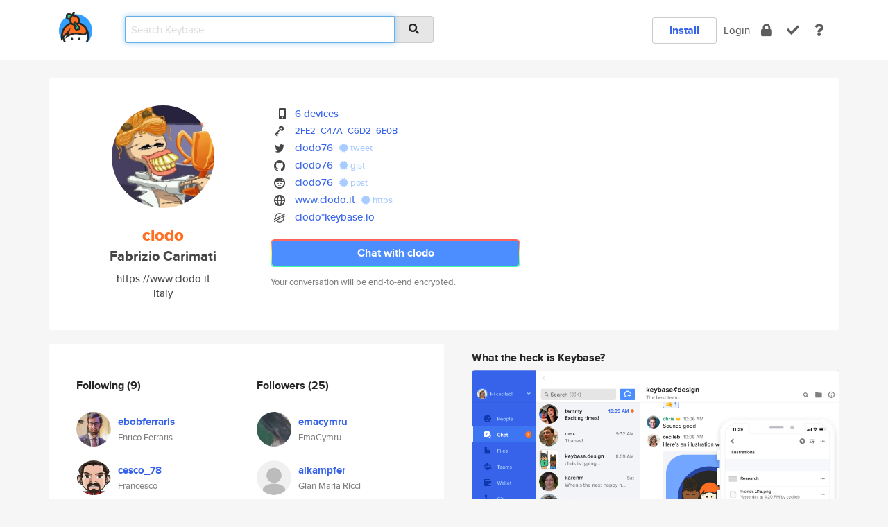

--- FILE ---
content_type: text/html; charset=utf-8
request_url: https://keybase.io/clodo
body_size: 7288
content:
<!DOCTYPE html>
<html id="">

  <!--~~~~~~~~~~~~~~~~~~~~~~~~~~~~~~~~~~~~~~~~~~~~~~~~~~~~~~~~~~~~~~~~~~~~~~~~

                              K E Y   B A S E

                            crypto for everyone

                        because no one we know ever
                      seems to have a public key. :-(

     No Google Analytics or other 3rd party hosted script tags on Keybase.

     And this has the added bonus that we'll never be able to serve ad code.

                                    \o/  \o/
                                  keybase team

  ~~~~~~~~~~~~~~~~~~~~~~~~~~~~~~~~~~~~~~~~~~~~~~~~~~~~~~~~~~~~~~~~~~~~~~~~~-->

  <head>
    <title>clodo (Fabrizio Carimati) | Keybase</title>
    <meta       name="viewport"    content="width=device-width, initial-scale=1.0, maximum-scale=1.0, user-scalable=no">
    <link       href="/_/brew/_/52e9d104/sitewide-css.css"      rel="stylesheet">
    
    <script type="text/javascript" nonce="d228793e-a1e2-47c0-84de-b40c52af3e4e" src="/_/brew/_/906baaf9/sitewide-js.js"></script>

    <meta    charset="UTF-8" />
    

<meta name="Description" content="clodo (Fabrizio Carimati) is now on Keybase, an open source app for encryption and cryptography."><meta property="og:description" content="clodo (Fabrizio Carimati) is now on Keybase, an open source app for encryption and cryptography."><meta name="twitter:site" content="@clodo76"><meta name="twitter:image" content="https://s3.amazonaws.com/keybase_processed_uploads/2d7b8095e2cbbb873a1f3ef255041205_360_360.jpg"><meta name="twitter:title" content="clodo (Fabrizio Carimati) on Keybase"><meta name="twitter:description" content="clodo (Fabrizio Carimati) is now on Keybase, an open source app for encryption and cryptography."><meta property="og:image"  content="https://s3.amazonaws.com/keybase_processed_uploads/2d7b8095e2cbbb873a1f3ef255041205_360_360.jpg"><meta property="og:image:width" content="360"><meta property="og:image:height" content="360">

    <script type="text/javascript" nonce="d228793e-a1e2-47c0-84de-b40c52af3e4e">
    window.csrf_token="lgHZIDI1MTc0Njk2YWE0MDdmODU2MjYzMzEzMzhjNDA1ZDA4zmltVprOAxcEAMDEIKn+i27ZI3BqnfrpTKqLT4nMuW/PblbiYx98fnj1Gm9S";
    </script>
  </head>

  
  <body id="">
  <div class="run-mode run-mode-prod">
    <div class="grid-monitor"> 
      <input id="url_base" type="hidden" value="https://keybase.io/"/>

        <div id="navbar-top">
          <div class="navbar navbar-fixed-top navbar-default" role="navigation" data-active-tab="">

            <div class="container navbar-container">
              <div class="row">

                <div class="col-xs-2 col-sm-1">
                  <div class="navbar-header">
                    <div class="navbar-brand">
                      <a href="/" aria-label="home">
                        <img src="/images/icons/icon-keybase-logo-48.png" srcset="/images/icons/icon-keybase-logo-48@2x.png 2x" width="48" height="48" />
                      </a>
                    </div>
                    <div class="staging-notice">Keybase Staging Server</div>
                  </div>
                </div>

                <div class="col-xs-10 col-sm-5">
                  <div class="nav-search-wrapper">
                    <div class="input-group form-group">
                      <input type="text" class="form-control auto-focus nav-search-input  " data-focus-priority="0" placeholder="Search Keybase"
                      autocapitalize="off" autocorrect="off" autocomplete="off" spellcheck="false">
                      <span class="input-group-addon"><i class="fas fa-search"></i></span>
                    </div>
                  </div>
                </div>

                <div class="col-xs-12 col-sm-6">    

      <table class="nav navbar-right navbar-buttons pull-right">
        <tr>
        
            <td>
              
              <a href="/download" class="btn btn-secondary">Install</a>
            </td>
            <td><a onclick="return false;" href="#_" class="navbar-link link-login ">Login</a></td>
            <td class="nav-btn "><div class="auto-tooltip" title="Encrypt"><a href="/encrypt" aria-label="encrypt"><i class="fas fa-lock"></i></a></div></td>
            <td class="nav-btn " ><div class="auto-tooltip" title="Verify"><a href="/verify" aria-label="verify"><i class="fas fa-check"></i></a></div></td>
            <td class="hidden-xs nav-btn "   ><div class="auto-tooltip" title="Docs"><a href="http://book.keybase.io" aria-label="docs"><i class="fas fa-question"></i></a></div></td>
          
        </tr>
      </table>
</div>

              </div>
            </div>
          </div>
        </div>



      
    

<div id="autoreset-event-error" class="container alert alert-warning" style="text-align:center; display:none;">
  <span id="autoreset-event-error-msg">  </span>
  <button type="button" class="close"><span id="autoreset-event-error-close">×</span></button>
</div>
<div id="autoreset-event-success" class="container alert alert-success" style="text-align:center; display:none;">
  <span id="autoreset-event-success-msg">  </span>
  <button type="button" class="close"><span id="autoreset-event-success-close">×</span></button>
</div>




      
      <div class="modal modal-primary" id="shared-modal" data-backdrop="static">
      </div>

      
      <div class="content">
        

<input type="hidden" id="is-self-view" value="0">
<div id="page-user">


    <div class="user-header">
    <div class="container">
      <div class="row header-row kb-main-card">
        <div class="col-sm-4 col-lg-3 col-profile-heading">
          
<div class="profile-heading" data-username="clodo" data-uid="3991e69042e3d43a11773a6714ef9519">

  <div class="picture user-profile-picture">
    
        <img src="https://s3.amazonaws.com/keybase_processed_uploads/2d7b8095e2cbbb873a1f3ef255041205_360_360.jpg" class="img-circle" width="148" height="148">
      
  </div>


  <div class="full-name ">
    <div class="username ">clodo</div>
    
        Fabrizio Carimati
      
  </div>
  

  
      <div class="bio">
        
            https://www.clodo.it
          
      </div>
    
      <div class="location">
        
            Italy
          
      </div>
    

</div>

        </div>
        <div class="col-sm-8 col-lg-9 col-identity-heading">
          
<div class="identity-heading">

  <div class="visible-xs">
    
<div class="track-action-wrapper">
  

  <span class="btn-gradient"><a href="#_" onclick="return false;" class="btn btn-primary   app-redirector app-redirector-primary" data-app-target="chat/clodo"><span class="hidden-xs">Chat with clodo</span><span class="visible-xs">Start a chat</span></a></span><br/>
  <span class="small">Your conversation will be end-to-end encrypted.</span>

  

</div>

  </div>

  <div class="row">
    <div class="col-sm-7">
        
    

        

  <div class="identity-table">
    
        <div class="it-item">
          <i class="icon-kb-iconfont-identity-devices"></i>
          <a href="/clodo/devices">6 devices</a>
        </div>
      


<!-- <li></li> -->

<div class="it-item">
  <img class="it-icon" width="16px" height="16px"
     srcset="/images/paramproofs/services/pgp/logo_black_16.png 16w, /images/paramproofs/services/pgp/logo_black_16@2x.png 32w" />

  
  <span class="proof-tags">
    <a href="#show-public"
   onclick="return false;"
   class="link-show-public"
   data-kid="0101baab593f2cf513fca65d37800b1b088cd0fe27a6c0d260b9efebca467c43e98f0a"
><span class="pgp-fingerprint"><span class="even">2FE2</span><span class="odd">C47A</span><span class="even">C6D2</span><span class="odd">6E0B</span></span></a>

    
  </span>
</div>

<div class="it-item">
  <img class="it-icon" width="16px" height="16px"
     srcset="/images/paramproofs/services/twitter/logo_black_16.png 16w, /images/paramproofs/services/twitter/logo_black_16@2x.png 32w" />

  <a href="https://twitter.com/clodo76" rel="me">clodo76</a>
  <span class="proof-tags">
  
        <a class="proof-tag proof-tag-state-1" href="https://twitter.com/clodo76/status/842495395926347776"><i class="fas fa-certificate"></i>
          tweet
        </a>
      
  </span>
</div>

<div class="it-item">
  <img class="it-icon" width="16px" height="16px"
     srcset="/images/paramproofs/services/github/logo_black_16.png 16w, /images/paramproofs/services/github/logo_black_16@2x.png 32w" />

  <a href="https://github.com/clodo76" rel="me">clodo76</a>
  <span class="proof-tags">
  
        <a class="proof-tag proof-tag-state-1" href="https://gist.github.com/59e68ea77b0ec4a08f11d2e6e89a450f"><i class="fas fa-certificate"></i>
          gist
        </a>
      
  </span>
</div>

<div class="it-item">
  <img class="it-icon" width="16px" height="16px"
     srcset="/images/paramproofs/services/reddit/logo_black_16.png 16w, /images/paramproofs/services/reddit/logo_black_16@2x.png 32w" />

  <a href="https://reddit.com/user/clodo76" rel="me">clodo76</a>
  <span class="proof-tags">
  
        <a class="proof-tag proof-tag-state-1" href="https://www.reddit.com/r/KeybaseProofs/comments/5ztmu3/my_keybase_proof_redditclodo76_keybaseclodo/"><i class="fas fa-certificate"></i>
          post
        </a>
      
  </span>
</div>

<div class="it-item">
  <img class="it-icon" width="16px" height="16px"
     srcset="/images/paramproofs/services/web/logo_black_16.png 16w, /images/paramproofs/services/web/logo_black_16@2x.png 32w" />

  <a href="https://www.clodo.it" rel="me">www.clodo.it</a>
  <span class="proof-tags">
  
        <a class="proof-tag proof-tag-state-1" href="https://www.clodo.it/keybase.txt"><i class="fas fa-certificate"></i>
          https
        </a>
      
  </span>
</div>

          <div class="it-item">
            <img class="it-icon" width="16px" height="16px"
     srcset="/images/paramproofs/services/stellar/logo_black_16.png 16w, /images/paramproofs/services/stellar/logo_black_16@2x.png 32w" />

            <a href="#_" onclick="return false;" class="view-stellar-address"
              data-username="clodo">clodo*keybase.io</a>
          </div>
        
    <div class="clearfix"></div>
  </div>

        
<div class="identity-table">
  

  <div class="clearfix"></div>
</div>

    </div>
    <div class="col-sm-5 col-dropdown">
        

    </div>
  </div>

  

  <div class="hidden-xs">
    
<div class="track-action-wrapper">
  

  <span class="btn-gradient"><a href="#_" onclick="return false;" class="btn btn-primary btn-md app-redirector app-redirector-primary" data-app-target="chat/clodo"><span class="hidden-xs">Chat with clodo</span><span class="visible-xs">Start a chat</span></a></span><br/>
  <span class="small">Your conversation will be end-to-end encrypted.</span>

  

</div>

  </div>

</div>

        </div>
      </div>
    </div>
  </div>

  <div class="user-body">

    <div class="container">
      <div class="row">
        <div class="col-md-6 col-tracking-table">

          

          

<div class="tracking" id="profile-tracking-section">
  
    <div class="row">
      <div class="col-xs-12 kb-main-card">

          <div class="row">
            <div class="col-xs-6 tracking-col">
              <h4>Following <span class="num">(9)</span></h4>
              <table class="follower-table">
                
      <tr data-uid="f8684a1b84f61157496070f7f5bf5719" class="follower-row">
        <td>
          
              <a href="/ebobferraris"><img class="img img-circle" src="https://s3.amazonaws.com/keybase_processed_uploads/259c740fb2a555c3ed222e3029252c05_200_200.jpg" width="50" height="50"></a>
            
        </td>
        <td class="td-follower-info">
          <a href="/ebobferraris" class="username ">ebobferraris</a><br/>
          <span class="small">Enrico Ferraris</span>
        </td>
      </tr>
    
      <tr data-uid="c9c64d8f7267b75eef7339cdf6243a19" class="follower-row">
        <td>
          
              <a href="/cesco_78"><img class="img img-circle" src="https://s3.amazonaws.com/keybase_processed_uploads/e40929b893d64327f059e08b70852f05_200_200.jpg" width="50" height="50"></a>
            
        </td>
        <td class="td-follower-info">
          <a href="/cesco_78" class="username ">cesco_78</a><br/>
          <span class="small">Francesco</span>
        </td>
      </tr>
    
      <tr data-uid="5e1e2dae586ac1a28c572b9439d41619" class="follower-row">
        <td>
          
              <a href="/gbonfiglio"><img class="img img-circle" src="https://s3.amazonaws.com/keybase_processed_uploads/0db9cbe1618d24659d0cdd8cae360005_200_200.jpg" width="50" height="50"></a>
            
        </td>
        <td class="td-follower-info">
          <a href="/gbonfiglio" class="username ">gbonfiglio</a><br/>
          <span class="small">Giorgio Bonfiglio</span>
        </td>
      </tr>
    
      <tr data-uid="a726b33ec5fdd182633d73df307ff019" class="follower-row">
        <td>
          
              <a href="/aquintex"><img class="img img-circle" src="https://s3.amazonaws.com/keybase_processed_uploads/47e66db8394d2d8beec3b0e4abbbee05_200_200.jpg" width="50" height="50"></a>
            
        </td>
        <td class="td-follower-info">
          <a href="/aquintex" class="username ">aquintex</a><br/>
          <span class="small">John Ricketts</span>
        </td>
      </tr>
    
      <tr data-uid="c742d95ac1be1182a82661330540aa00" class="follower-row">
        <td>
          
              <a href="/mirimir"><img class="img img-circle" src="https://s3.amazonaws.com/keybase_processed_uploads/7c420e0c6aaec5a59dbb540a2fe30805_200_200.jpeg" width="50" height="50"></a>
            
        </td>
        <td class="td-follower-info">
          <a href="/mirimir" class="username ">mirimir</a><br/>
          <span class="small">Vladimir Arseniev</span>
        </td>
      </tr>
    
      <tr data-uid="c196bd9bc3b922ec6acd8a6ce8e4f700" class="follower-row">
        <td>
          
              <a href="/thezero"><img class="img img-circle" src="https://s3.amazonaws.com/keybase_processed_uploads/2b0322fb90edbaaf35a9d2f38dfbd105_200_200.jpg" width="50" height="50"></a>
            
        </td>
        <td class="td-follower-info">
          <a href="/thezero" class="username ">thezero</a><br/>
          <span class="small">TheZero</span>
        </td>
      </tr>
    
      <tr data-uid="f7e35395086b4f00bf564fce14d26219" class="follower-row">
        <td>
          
              <a href="/mgpf"><img class="img img-circle" src="https://s3.amazonaws.com/keybase_processed_uploads/3d6d8d35a9f142755141b000c9338f05_200_200.jpg" width="50" height="50"></a>
            
        </td>
        <td class="td-follower-info">
          <a href="/mgpf" class="username ">mgpf</a><br/>
          <span class="small">Matteo G.P. Flora</span>
        </td>
      </tr>
    
      <tr data-uid="2bee786e6fbafb06a3893b67f6f60a00" class="follower-row">
        <td>
          
              <a href="/lopp"><img class="img img-circle" src="https://s3.amazonaws.com/keybase_processed_uploads/7deeb63ab283a64bfc9cf7754d071405_200_200.jpg" width="50" height="50"></a>
            
        </td>
        <td class="td-follower-info">
          <a href="/lopp" class="username ">lopp</a><br/>
          <span class="small">Jameson Lopp</span>
        </td>
      </tr>
    
      <tr data-uid="0f4bd086462ab52185551c20faccf819" class="follower-row">
        <td>
          
              <a href="/hostfat"><img class="img img-circle" src="https://s3.amazonaws.com/keybase_processed_uploads/8cf3047b2b9c2046e25ce9e11dc6ba05_200_200.jpg" width="50" height="50"></a>
            
        </td>
        <td class="td-follower-info">
          <a href="/hostfat" class="username ">hostfat</a><br/>
          <span class="small">HostFat</span>
        </td>
      </tr>
    

              </table>
            </div>
            <div class="col-xs-6 trackers-col">
              <h4>Followers <span class="num">(25)</span></h4>
              <table class="follower-table">
                
      <tr data-uid="70231c45165361b5b2582a473b393c19" class="follower-row">
        <td>
          
              <a href="/emacymru"><img class="img img-circle" src="https://s3.amazonaws.com/keybase_processed_uploads/cd333e09a1bc2ef77947b7ad4166a405_200_200.jpg" width="50" height="50"></a>
            
        </td>
        <td class="td-follower-info">
          <a href="/emacymru" class="username ">emacymru</a><br/>
          <span class="small">EmaCymru</span>
        </td>
      </tr>
    
      <tr data-uid="d1223fa5c3414c6976f2ebb8a09b8819" class="follower-row">
        <td>
          
              <a href="/alkampfer"><img class="img img-circle" src="/images/no-photo/placeholder-avatar-180-x-180.png" width="50" height="50"></a>
            
        </td>
        <td class="td-follower-info">
          <a href="/alkampfer" class="username ">alkampfer</a><br/>
          <span class="small">Gian Maria Ricci</span>
        </td>
      </tr>
    
      <tr data-uid="928af328808415d5313b2b05f6ee4619" class="follower-row">
        <td>
          
              <a href="/beard33"><img class="img img-circle" src="https://s3.amazonaws.com/keybase_processed_uploads/32319ea65a404b66997147c732389305_200_200.jpg" width="50" height="50"></a>
            
        </td>
        <td class="td-follower-info">
          <a href="/beard33" class="username ">beard33</a><br/>
          <span class="small">Andrea</span>
        </td>
      </tr>
    
      <tr data-uid="cf9571635d121b0a8337547b067c9f19" class="follower-row">
        <td>
          
              <a href="/zampemo"><img class="img img-circle" src="https://s3.amazonaws.com/keybase_processed_uploads/8a0be3f54cab767fd19237029c16c705_200_200.jpg" width="50" height="50"></a>
            
        </td>
        <td class="td-follower-info">
          <a href="/zampemo" class="username ">zampemo</a><br/>
          <span class="small">Matteo Zamperetti</span>
        </td>
      </tr>
    
      <tr data-uid="e908b5ad5c2c84380b2ce1526c22f819" class="follower-row">
        <td>
          
              <a href="/zec_aside"><img class="img img-circle" src="https://s3.amazonaws.com/keybase_processed_uploads/1ec3799f4deeca22a643a1c207eb1605_200_200.jpg" width="50" height="50"></a>
            
        </td>
        <td class="td-follower-info">
          <a href="/zec_aside" class="username ">zec_aside</a><br/>
          <span class="small"></span>
        </td>
      </tr>
    
      <tr data-uid="aa4c6403ccf75227f454b4f8224f9219" class="follower-row">
        <td>
          
              <a href="/lstar"><img class="img img-circle" src="https://s3.amazonaws.com/keybase_processed_uploads/c87dcb4ed52969e400d8b1bdc1523605_200_200.jpg" width="50" height="50"></a>
            
        </td>
        <td class="td-follower-info">
          <a href="/lstar" class="username ">lstar</a><br/>
          <span class="small">Fabio Stellino</span>
        </td>
      </tr>
    
      <tr data-uid="c33e94a711a58d53be34b35a681bdf19" class="follower-row">
        <td>
          
              <a href="/maramazza"><img class="img img-circle" src="https://s3.amazonaws.com/keybase_processed_uploads/c11429e5f70ebe70a6f309ce5e3d2405_200_200.jpg" width="50" height="50"></a>
            
        </td>
        <td class="td-follower-info">
          <a href="/maramazza" class="username ">maramazza</a><br/>
          <span class="small">Matteo Mazzoli</span>
        </td>
      </tr>
    
      <tr data-uid="764646f513a83f1b4d646a4133d44f19" class="follower-row">
        <td>
          
              <a href="/mahakam90"><img class="img img-circle" src="https://s3.amazonaws.com/keybase_processed_uploads/db92f04bed234116f92be31c9e49ce05_200_200.jpg" width="50" height="50"></a>
            
        </td>
        <td class="td-follower-info">
          <a href="/mahakam90" class="username ">mahakam90</a><br/>
          <span class="small">Emiliano</span>
        </td>
      </tr>
    
      <tr data-uid="ed073a10eeaa95cf94951e4ed6d0ce19" class="follower-row">
        <td>
          
              <a href="/ancoraunaltro"><img class="img img-circle" src="https://s3.amazonaws.com/keybase_processed_uploads/36be02c6e22117294f073a0455b24105_200_200.jpg" width="50" height="50"></a>
            
        </td>
        <td class="td-follower-info">
          <a href="/ancoraunaltro" class="username ">ancoraunaltro</a><br/>
          <span class="small">Andrea Barbon</span>
        </td>
      </tr>
    
      <tr data-uid="845fc27dda0ea2611481c82987664419" class="follower-row">
        <td>
          
              <a href="/jean1971"><img class="img img-circle" src="https://s3.amazonaws.com/keybase_processed_uploads/97a196d9a33473b957c6649b4c54f005_200_200.jpg" width="50" height="50"></a>
            
        </td>
        <td class="td-follower-info">
          <a href="/jean1971" class="username ">jean1971</a><br/>
          <span class="small">Gianni Bassini</span>
        </td>
      </tr>
    
    <tr>
      <td colspan="2">
        <button class="btn btn-block btn-default btn-load-more-followers"
          data-uid="3991e69042e3d43a11773a6714ef9519"
          data-last_uid="845fc27dda0ea2611481c82987664419"
          data-reverse="0">Load 15 more
        </button>
    </td></tr>
  

              </table>
            </div>
          </div>
        </div>
      </div>

    

  
      <div class="row row-other-people">
        <div class="col-xs-12 kb-main-card">
          <div class="row">
            <div class="col-xs-12">
              <h4>Browse others <span class="num">(14)</span></h4>
            </div>
            
                <div class="col-xs-6 trackers-col">
                  <table class="follower-table">
                    
      <tr data-uid="f5eb75a91c518ee92c0610177a0dc519" class="follower-row">
        <td>
          
              <a href="/tomasmarada"><img class="img img-circle" src="https://s3.amazonaws.com/keybase_processed_uploads/4e4ed89bd7071d5cf8505f77a1669305_200_200.jpg" width="50" height="50"></a>
            
        </td>
        <td class="td-follower-info">
          <a href="/tomasmarada" class="username ">tomasmarada</a><br/>
          <span class="small"></span>
        </td>
      </tr>
    

                  </table>
                </div>
              
                <div class="col-xs-6 trackers-col">
                  <table class="follower-table">
                    
      <tr data-uid="f51089741b2daa085dad11b435c99819" class="follower-row">
        <td>
          
              <a href="/lewandoski"><img class="img img-circle" src="/images/no-photo/placeholder-avatar-180-x-180.png" width="50" height="50"></a>
            
        </td>
        <td class="td-follower-info">
          <a href="/lewandoski" class="username ">lewandoski</a><br/>
          <span class="small"></span>
        </td>
      </tr>
    

                  </table>
                </div>
              
                <div class="col-xs-6 trackers-col">
                  <table class="follower-table">
                    
      <tr data-uid="f5288f7394844d9c91e57f320c235d19" class="follower-row">
        <td>
          
              <a href="/hannah06"><img class="img img-circle" src="https://s3.amazonaws.com/keybase_processed_uploads/3eb7d19bd8ffbd2c3dbd1c6a10628e05_200_200.jpg" width="50" height="50"></a>
            
        </td>
        <td class="td-follower-info">
          <a href="/hannah06" class="username ">hannah06</a><br/>
          <span class="small">Nikki Roberts</span>
        </td>
      </tr>
    

                  </table>
                </div>
              
                <div class="col-xs-6 trackers-col">
                  <table class="follower-table">
                    
      <tr data-uid="f525efd63ef8574607a4b3751c508b19" class="follower-row">
        <td>
          
              <a href="/bigdaddymike"><img class="img img-circle" src="/images/no-photo/placeholder-avatar-180-x-180.png" width="50" height="50"></a>
            
        </td>
        <td class="td-follower-info">
          <a href="/bigdaddymike" class="username ">bigdaddymike</a><br/>
          <span class="small"></span>
        </td>
      </tr>
    

                  </table>
                </div>
              
                <div class="col-xs-6 trackers-col">
                  <table class="follower-table">
                    
      <tr data-uid="f55c400cba1b62c28fbb5a0518d9d819" class="follower-row">
        <td>
          
              <a href="/admiral203"><img class="img img-circle" src="/images/no-photo/placeholder-avatar-180-x-180.png" width="50" height="50"></a>
            
        </td>
        <td class="td-follower-info">
          <a href="/admiral203" class="username ">admiral203</a><br/>
          <span class="small"></span>
        </td>
      </tr>
    

                  </table>
                </div>
              
                <div class="col-xs-6 trackers-col">
                  <table class="follower-table">
                    
      <tr data-uid="f54d03b16902b1707c68c8181a691819" class="follower-row">
        <td>
          
              <a href="/pops864"><img class="img img-circle" src="/images/no-photo/placeholder-avatar-180-x-180.png" width="50" height="50"></a>
            
        </td>
        <td class="td-follower-info">
          <a href="/pops864" class="username ">pops864</a><br/>
          <span class="small"></span>
        </td>
      </tr>
    

                  </table>
                </div>
              
                <div class="col-xs-6 trackers-col">
                  <table class="follower-table">
                    
      <tr data-uid="f54bcac335c647432bb97609d865e519" class="follower-row">
        <td>
          
              <a href="/ludeti3"><img class="img img-circle" src="/images/no-photo/placeholder-avatar-180-x-180.png" width="50" height="50"></a>
            
        </td>
        <td class="td-follower-info">
          <a href="/ludeti3" class="username ">ludeti3</a><br/>
          <span class="small"></span>
        </td>
      </tr>
    

                  </table>
                </div>
              
                <div class="col-xs-6 trackers-col">
                  <table class="follower-table">
                    
      <tr data-uid="f56beacebc3fe6c6328d22a81de6e519" class="follower-row">
        <td>
          
              <a href="/bestval"><img class="img img-circle" src="/images/no-photo/placeholder-avatar-180-x-180.png" width="50" height="50"></a>
            
        </td>
        <td class="td-follower-info">
          <a href="/bestval" class="username ">bestval</a><br/>
          <span class="small"></span>
        </td>
      </tr>
    

                  </table>
                </div>
              
                <div class="col-xs-6 trackers-col">
                  <table class="follower-table">
                    
      <tr data-uid="f5d1374cec304b69b8738d97c2012d19" class="follower-row">
        <td>
          
              <a href="/levedd"><img class="img img-circle" src="https://s3.amazonaws.com/keybase_processed_uploads/34372638d46b5bf7d9a5a7d0e79fdb05_200_200.jpg" width="50" height="50"></a>
            
        </td>
        <td class="td-follower-info">
          <a href="/levedd" class="username ">levedd</a><br/>
          <span class="small">Michael Eddington</span>
        </td>
      </tr>
    

                  </table>
                </div>
              
                <div class="col-xs-6 trackers-col">
                  <table class="follower-table">
                    
      <tr data-uid="f5edca4cb47f6e3528f61074cea0a319" class="follower-row">
        <td>
          
              <a href="/3dvin"><img class="img img-circle" src="https://s3.amazonaws.com/keybase_processed_uploads/91f8e86dd18d6c732568d960863beb05_200_200.jpg" width="50" height="50"></a>
            
        </td>
        <td class="td-follower-info">
          <a href="/3dvin" class="username ">3dvin</a><br/>
          <span class="small">Edvin Tiba</span>
        </td>
      </tr>
    

                  </table>
                </div>
              
                <div class="col-xs-6 trackers-col">
                  <table class="follower-table">
                    
      <tr data-uid="f5e1ae410fc0597cb549752169cdd719" class="follower-row">
        <td>
          
              <a href="/sbesnard1"><img class="img img-circle" src="https://s3.amazonaws.com/keybase_processed_uploads/5a5618891f208055508426d1ce150905_200_200.jpg" width="50" height="50"></a>
            
        </td>
        <td class="td-follower-info">
          <a href="/sbesnard1" class="username ">sbesnard1</a><br/>
          <span class="small">Chantal Hamel</span>
        </td>
      </tr>
    

                  </table>
                </div>
              
                <div class="col-xs-6 trackers-col">
                  <table class="follower-table">
                    
      <tr data-uid="f5e4ee3ac678bc19d2202a0b194fdf19" class="follower-row">
        <td>
          
              <a href="/abrassard"><img class="img img-circle" src="/images/no-photo/placeholder-avatar-180-x-180.png" width="50" height="50"></a>
            
        </td>
        <td class="td-follower-info">
          <a href="/abrassard" class="username ">abrassard</a><br/>
          <span class="small"></span>
        </td>
      </tr>
    

                  </table>
                </div>
              
                <div class="col-xs-6 trackers-col">
                  <table class="follower-table">
                    
      <tr data-uid="f5e824b27b404cee2b08e82967967a19" class="follower-row">
        <td>
          
              <a href="/suprnana"><img class="img img-circle" src="https://s3.amazonaws.com/keybase_processed_uploads/f264af1a3fa4b81b35a107768b955105_200_200.jpg" width="50" height="50"></a>
            
        </td>
        <td class="td-follower-info">
          <a href="/suprnana" class="username ">suprnana</a><br/>
          <span class="small">Joakim Huseth</span>
        </td>
      </tr>
    

                  </table>
                </div>
              
                <div class="col-xs-6 trackers-col">
                  <table class="follower-table">
                    
      <tr data-uid="f54b96837657ad4e974b68521fc69419" class="follower-row">
        <td>
          
              <a href="/humoyun91"><img class="img img-circle" src="/images/no-photo/placeholder-avatar-180-x-180.png" width="50" height="50"></a>
            
        </td>
        <td class="td-follower-info">
          <a href="/humoyun91" class="username ">humoyun91</a><br/>
          <span class="small"></span>
        </td>
      </tr>
    

                  </table>
                </div>
              
          </div>
        </div>
      </div>
    
</div>


        </div>
        <div class="col-md-6 col-stuff kb-sub-card">
          

<div class="command-line-examples hidden-xs">
  
      <h4>What the heck is Keybase?</h4>
    
  <img id="screenshot1" class="img img-responsive" src="/images/screenshots/keybase-nav-v2.png" width="1550" height="1103">
  <p style="text-align:center;margin-top:30px;"></p>

    <center style="margin-bottom:30px;">
      
    <div class="install-badge">
      <a
        href="#_"
        data-use-direct="true"
        data-target="https://prerelease.keybase.io/Keybase.dmg"
        data-platform="macOS"
        data-context="user-stuff-col"
        class="install-link"
      >
        <img
          srcset="/images/badges/install-badge-macos-168-56.png, /images/badges/install-badge-macos-168-56@2x.png 2x, /images/badges/install-badge-macos-168-56@3x.png 3x"
          src="/images/badges/install-badge-macos-168-56@3x.png"
          width="168"
          height="56"
        >
      </a>

      
    </div>
  

    </center>

  
      <h3 id="keybase-is-an-open-source-app">Keybase is an open source app</h3>
<p>Keybase comes with everything you need to manage your identity,
create secure chats, and share files privately. It&#39;s free.</p>
<p>It&#39;s fun too.</p>
<p>Over 100,000 people have joined Keybase so far to prove their identities, and it&#39;s growing rapidly.</p>

    



</div>

        </div>
      </div>
    </div>
  </div>

</div>

      </div>

      <div class="footer">
  
      <div class="container hidden-xs">
        <div class="row">
          <div class="col-xs-12 col-sm-6 col-md-5 col-lg-4">
            <img src="/images/walkthrough/footprints_transp.png"  class="img-responsive" width="1000" height="272">
          </div>
        </div>
      </div>
    

<div class="container text-center hidden-xs">
  <div>

    <small>
      Keybase, 2026
    | Available within Tor at <strong>http://keybase5wmilwokqirssclfnsqrjdsi7jdir5wy7y7iu3tanwmtp6oid.onion</strong><br/><br/>

    </small>

      <a href="/download">install Keybase</a>
      | <a href="/blog">read our blog</a>
      | <a href="/docs">documentation</a>
      | <a href="/docs/bug_reporting">bug reporting</a>
      | <a href="/docs/secadv">security advisories</a>
      <br><a href="/docs/terms">terms</a>
      &amp; <a href="/docs/privacypolicy">privacy</a>
      &amp; <a href="/docs/california-ccpa">california ccpa</a>
      &amp; <a href="/docs/acceptable-use-policy">acceptable use</a><br>
        <a href="/jobs">jobs @ keybase</a>
    </div>
  </div>
</div>
<div class="container text-center visible-xs" id="mobile-footer" style="padding:20px 0">

  

  <div style="margin-bottom:20px">
    <a href="https://github.com/keybase/client/issues" rel="noopener noreferrer">Please send us feedback &amp; bug reports</a>.
  </div>
  Keybase, 2026
    | <a href="/blog">read our blog</a>
    <br><a href="/docs/terms">terms</a>
    &amp; <a href="/docs/privacypolicy">privacy</a>
    &amp; <a href="/docs/secadv">security advisories</a>
    &amp; <a href="/docs/california-ccpa">california ccpa</a>
    &amp; <a href="/docs/acceptable-use-policy">acceptable use</a>
  </div>
</div>


    </div>
  </div>
  <script type="text/javascript" nonce="d228793e-a1e2-47c0-84de-b40c52af3e4e">
    window.session = new Session()
    window.run_mode = "prod";
  </script>
  </body>
</html>
